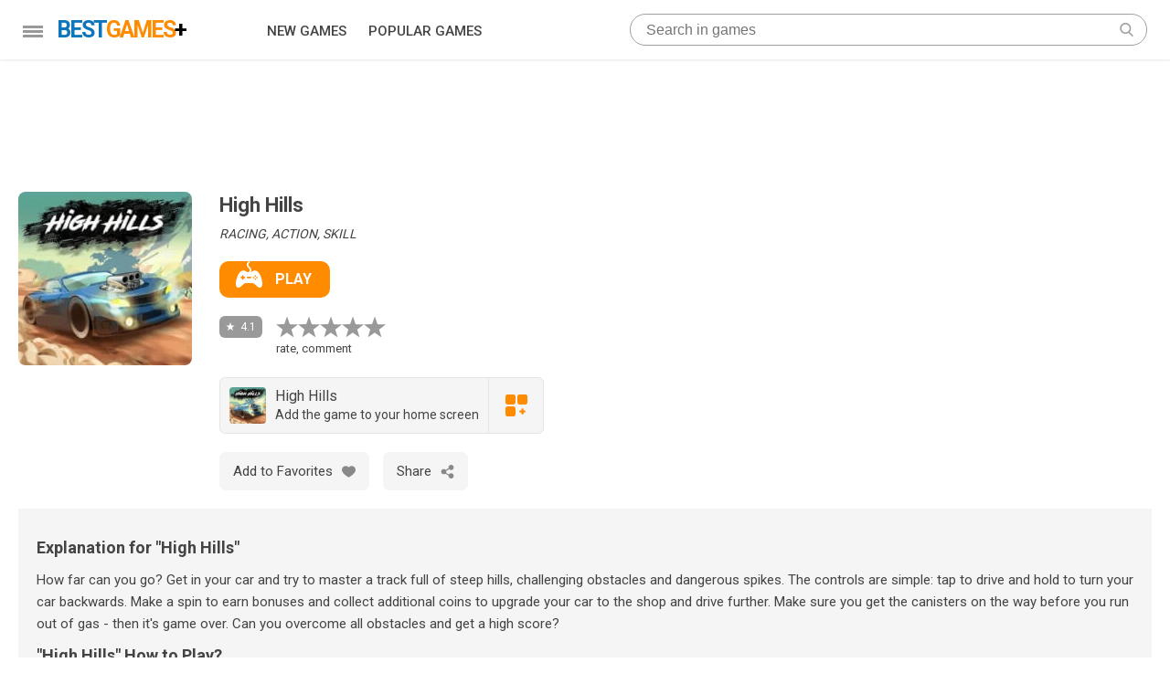

--- FILE ---
content_type: text/html; charset=UTF-8
request_url: https://bestgamesplus.com/play-game/high-hills
body_size: 27239
content:
<!DOCTYPE html>
		<html lang="en">
		<head>
		<meta http-equiv="Content-Type" content="text/html; charset=utf-8" />
		<title>Play High Hills</title><meta name="description" content="Play High Hills. How far can you go? Get in your car and try to master a track full of steep hills, challenging obstacles and ... Play High Hills game" /><link rel="canonical" href="https://bestgamesplus.com/play-game/high-hills" /><link rel="alternate" hreflang="tr" href="https://oyunyurdu.com/oyun-oyna/high-hills" /><link rel="alternate" hreflang="en" href="https://bestgamesplus.com/play-game/high-hills" /><meta http-equiv="content-language" content="en" />
		<meta http-equiv="Cache-Control" content="max-age=31536000" />
		<meta name="HandheldFriendly" content="true" />
		<meta name="viewport" content="width=device-width, initial-scale=1" />
		<link rel="shortcut icon" type="image/x-icon" href="/theme/img/favicon.ico" />
		<link rel="preconnect" href="https://fonts.googleapis.com">
		<link rel="preconnect" href="https://fonts.gstatic.com" crossorigin>
		<link href="https://fonts.googleapis.com/css2?family=Roboto:wght@400;500;700&display=swap" rel="stylesheet">
<script async src="https://www.googletagmanager.com/gtag/js?id=G-Q4DBZ1D6E7" type="7aa1c1238561a85f41dba513-text/javascript"></script>
<script type="7aa1c1238561a85f41dba513-text/javascript">
window.dataLayer = window.dataLayer || [];
function gtag(){dataLayer.push(arguments);}
gtag("js", new Date());
gtag("config","G-Q4DBZ1D6E7");
</script>
<style>
.scnt{ margin: 0 auto;display: block;}
@media all and (min-width:1360px){
.scnt{ width:1340px}
}
@media all and (max-width:1359px) and (min-width:1280px){
.scnt{ width:1260px}
}
@media all and (max-width:1279px) and (min-width:1024px){
.scnt{ width:1004px}
}
@media all and (max-width:1023px) and (min-width:800px){
.scnt{ width:780px}
}
@media all and (max-width:799px) and (min-width:640px){
.scnt{ width:620px}
}
@media all and (max-width:639px){
.scnt{ width:100%}
}
main{ margin-top:65px; background-color:#fff}
@import url('https://fonts.googleapis.com/css2?family=Roboto:wght@400;500;700&display=swap');
body {
	font-size: 15px;
	line-height: 21px;
	color: #444;
	font-family: 'Roboto', sans-serif;
	padding:0;
}
#mm{display:none}
* {
	box-sizing: border-box;
	-webkit-box-sizing: border-box;
	-moz-box-sizing: border-box;
	list-style: none;
	background-position: center center;
	background-repeat: no-repeat;
	margin: 0;
	text-decoration: none;
}

img{font-style:italic;font-size:13px;line-height:20px;color:#a0a0a0}
body,html{height:100%!important}
p{margin:15px 0;font-size:17px; line-height:27px}
ul,li{ padding:0;margin:0}

.radius2p{border-radius:2px;-moz-border-radius:2px;-webkit-border-radius:2px}
.radius10p{border-radius:10px;-moz-border-radius:10px;-webkit-border-radius:10px}
.radius20p{border-radius:20px;-moz-border-radius:20px;-webkit-border-radius:20px}

@media all and (min-width:1265px){.ads.y ins{width:980px;height:120px}}
@media all and (min-width:824px) and (max-width:950px),all and (min-width:1054px) and (max-width:1246px){.ads.y ins{width:728px;height:90px}}
@media all and (max-width:824px),all and (min-width:950px) and (max-width:1054px){.ads.y ins{width:100%;height:100px}}

		</style></head><body>
	<style>a.link{color:#09c;text-decoration:none}a.link:hover{text-decoration:underline}#error_top,#success{margin-top:10px!important}.error,.info,.success{display:block;margin:10px 0;font-size:14px;line-height:18px}.error li,.info li,.success li{display:block;padding-left:8px}.error li{color:#b92a0c;border-left:2px solid #b92a0c}.info li{color:#e6b200;border-left:2px solid #e6b200}.success li{color:#72a433;border-left:2px solid #72a433}.ads{width:100%;height:auto}.ads ins{display:block;margin:0 auto!important}#h{top:0;display:block;width:100%;height:65px;position:fixed;z-index:999;background-color:#fff;padding:15px 0;-webkit-box-shadow:0 1px 3px 0 rgba(0,0,0,.1)!important;box-shadow:0 1px 3px 0 rgba(0,0,0,.1)!important}#h .center{position:relative}#mmi{vertical-align:top;width:52px;height:50px;padding:13px 15px;float:left;cursor:pointer}#mmi div{height:35px;display:block;position:relative}#mmi span{display:block;position:absolute;height:3px;background-color:#999;width:100%;left:0;transform:rotate(0);transition:transform .25s ease-in-out,width .25s ease-in-out,left .25s ease-in-out}#mmi span:nth-child(1){top:0}body.mm #mmi span:nth-child(1){width:0%;left:50%}#mmi span:nth-child(2){top:5px}body.mm #mmi span:nth-child(2){-webkit-transform:rotate(-45deg);-ms-transform:rotate(-45deg);transform:rotate(-45deg)}#mmi span:nth-child(3){top:5px}body.mm #mmi span:nth-child(3){-webkit-transform:rotate(45deg);-ms-transform:rotate(45deg);transform:rotate(45deg)}#mmi span:nth-child(4){top:10px}body.mm #mmi span:nth-child(4){width:0%;left:50%}#lg{display:inline-block;float:left;width:200px;height:35px}#lg svg{display:inline-block;width:27px;height:35px;margin-right:5px}#lg span{user-select:none;vertical-align:top;font-size:25px;font-weight:700;line-height:35px;letter-spacing:-2px;margin-top:2px}#lg #best{color:#0e76bd}#lg #games{color:#ff8b00}#hm{width:367px;margin:0 30px;float:left}#lg #plus{color:#000}#hm a{display:inline-block;font-weight:500;color:#444;font-size:15px;line-height:38px;margin:0 20px 0 0}#hm li{display:inline}#hm li:last-child a{margin-right:0}#sec{margin:0;float:left}#se{border:1px solid #a0a0a0;position:relative}#se input{margin:5px 15px;padding-right:30px;border:0;outline:0;font-size:16px;line-height:21px;width:calc(100% - 40px)}#se #submit{position:absolute;border:0;top:0;right:5px;width:33px;height:33px;background-image:url(/theme/img/search.svg);background-size:15px 15px}#se #close{display:none;position:absolute;border:0;top:0;left:0;width:33px;height:33px;background-image:url(/theme/img/close.svg);background-size:12px 12px}#se #close,#se #submit{background-color:transparent;outline:0;cursor:pointer}@media all and (min-width:1279px){#sec{width:calc(100% - 694px)}}@media all and (max-width:1279px){#hm{width:278px}#lg{float:left;width:180px}#sec{width:calc(100% - 575px)}}@media all and (max-width:799px) and (min-width:640px){#sec{width:calc(100% - 257px);padding-left:30px}}@media all and (max-width:799px){#h{height:65px}#hm{display:none}#hm>ul{margin-top:65px}}@media all and (max-width:639px){#se{border-width:2px}#se,#sec{width:35px;height:35px}#sec{float:right;margin:0 20px 0 10px}#se input{display:none;margin:5px 15px;padding-left:20px!important;width:calc(100% - 30px)}#se #submit{width:31px;height:31px;right:0}#se #close{width:31px;height:31px}#h.as #sec{width:calc(100% - 77px);margin-left:0!important}#h.as #se{width:100%}#h.as #lg{display:none}#h.as #se #close,#h.as #se input{display:block}}section #title{margin-bottom:15px;display:block;font-size:22px;line-height:28px;font-weight:400;letter-spacing:-2px;color:#444}footer{border-top:1px solid #e8ecef}footer .scnt{padding:30px 20px 50px 20px}#copy{font-size:13px;line-height:34px;font-weight:400;color:#777;display:inline-block;width:180px;vertical-align:top}#fm{display:inline-block;width:calc(100% - 220px);float:right}#fm li{display:inline-block;margin-right:20px;float:right}#fm a{font-size:14px;line-height:34px;white-space:nowrap;color:#444;font-weight:400}#fm a:hover{text-decoration:underline}@media all and (max-width:500px){#copy,#fm{width:100%;text-align:center;float:none}#fm li{float:none}#fm li:last-child{margin-right:0}#fm{margin-bottom:30px}}@media all and (min-width:501px){#fm li:first-child{margin-right:0}}#mm ul.cnt li svg{display:inline-block;width:17px;height:17px;margin-right:10px;float:left}#mm{width:200px;position:fixed;z-index:998;top:65px;height:calc(100% - 65px)!important;overflow-y:scroll;overflow-x:hidden;scrollbar-color:#62a7d7 transparent;scrollbar-width:thin;-webkit-box-shadow:0 0 10px rgb(0 0 0 / 20%);box-shadow:0 0 10px rgb(0 0 0 / 20%);transition:all .2s ease;background-color:#fff}#mm:hover,body.mm #mm{display:block}#mm::-webkit-scrollbar{width:8px}#mm::-webkit-scrollbar-thumb{background:#a0a0a0}#mm::-webkit-scrollbar-thumb:hover{background:#5d5d5d}#mm ul.cnt li{display:block}#mm ul.cnt li:hover{background-color:#ffb256}#mm ul.cnt li a{display:block;padding:7px 30px;color:#444;font-weight:400}#mm ul.cnt li a:hover{color:#444}#mm .cnt li.baslik{font-size:14px;line-height:21px;font-weight:500;letter-spacing:-.5px}#mm .cnt li a{font-size:15px;line-height:21px}#mm>ul.cnt{padding:10px 0;margin:0}@media all and (min-width:1360px){#mm{left:calc((100% - 1340px)/ 2)}}@media all and (max-width:1359px) and (min-width:1280px){#mm{left:calc((100% - 1260px)/ 2)}}@media all and (max-width:1279px) and (min-width:1024px){#mm{left:calc((100% - 1004px)/ 2)}}@media all and (max-width:1023px) and (min-width:800px){#mm{left:calc((100% - 780px)/ 2)}}@media all and (max-width:799px) and (min-width:640px){#mm{left:calc((100% - 620px)/ 2)}}@media all and (max-width:639px){#mm{left:0}}
#mm #oth{padding:20px;border-top:1px solid #ededed;margin-bottom:30px}#mm #oth a{color:#aaa;text-decoration:none;font-size:14px}#mm #oth a:hover{text-decoration:underline}#mm #oth li{padding:5px 10px}
	
	
	</style><style>
#ot{ font-size:0; line-height:0; padding-bottom:5px}
#img { display:inline-block}
#img img{ border-radius:8px;}
#inf{ vertical-align:top; display:inline-block; width:calc(100% - 190px); padding-left:30px}

h1{ font-size:22px; line-height:30px; margin-bottom:7px}
#oyna{padding:0 20px 0 18px; transition: background-color .15s linear;
    border-radius: 10px;
    background-color: #ff8b00; display:inline-block; margin-bottom:20px}
#oyna:hover{ background-color:#ffa436}
#oyna span{ font-size:16px; line-height:22px; font-weight:600;color:#fff; display:inline-block; margin:9px 0; vertical-align:top}
#oyna svg{width: 29px;
    height: 29px;
    margin-bottom: 9px;
    margin-right: 14px;}
#kat{font-size:14px; line-height:19px; font-style:italic; margin-bottom:20px }

#oy{ display:inline-block}
#oy svg{ width:24px; height:24px; fill:#999; cursor:pointer}


#oy svg.act{
  fill:#ff8b00
}

@media all and (max-width:640px){
	#oy svg { margin:0 3px;}
}
#pn {
    position: relative;
    height: 24px;
    background-color: rgba(0,0,0,0.4);
    color: #fff;
    font-size: 12px;
    line-height: 14px;
    padding: 5px 7px 0 23px;
    display: inline-block;
    border-radius: 6px;
    vertical-align: top;
	margin-right:15px
}
#pn:before {
    content: '';
    background-position: center;
    background-size: 10px;
    background-repeat: no-repeat;
    position: absolute;
    top: 5px;
    left: 5px;
    display: block;
    width: 14px;
    height: 14px;
    background-image: url('data:image/svg+xml;utf8,<svg width="10" height="10" style="fill:%23fff" xmlns="http://www.w3.org/2000/svg"><path d="M5 0l1.176 3.382 3.58.073-2.854 2.163L7.94 9.045 5 7 2.061 9.045l1.037-3.427L.245 3.455l3.58-.073L5 0z" /></svg>');
}

#oi{
	background-color:#f5f5f5;
	padding:20px;
}
#oi .p p{margin:10px 0;font-size:15px;line-height:24px;}
#cns *{user-select:none}
#cns .bb{ margin:0 15px 15px 0}
.bb {
    display: inline-block;
    cursor: pointer;
	position:relative;
	background-color:#f5f5f5;
	padding:5px 15px;
	border-radius:7px;
	vertical-align:top
}
.bb span {
    display: inline-block;
	font-size:15px; line-height:32px;
	color:#444;
	margin-right:10px;
	vertical-align:top
}
.bb:hover{ background-color:#e5e5e5}

#fv_i.add{ background-color:#ff8b00}
#fv_i.add span{ color:#fff}
#fv_i.add path{ fill:#fff}

#shr {
    visibility: hidden;
    opacity: 0;
    position: absolute;
    bottom: 0;
    right: 0;
    width: 200px;
    height: auto;
    box-shadow: 0 0px 15px rgb(0 0 0 / 10%);
    -webkit-transform-origin: bottom right;
    transform-origin: bottom right;
    -webkit-transform: scale(0,0);
    transform: scale(0,0);
    -webkit-transition: .3s;
    transition: .3s;
}

#shr div {
    padding: 12px 0;
    width: 100%;
    background-color: #fff;
}
#shr a {
	 padding: 5px 17px;
    overflow: hidden;
    display: block;
    width: 100%;
    cursor: pointer;
    font-size: 13px;
    line-height: 24px;
    color: #444;
}
#shr a:hover { background-color:#ff8b00;color:#fff}
#shr a:before {
    content: '';
    display: inline-block;
    width: 24px;
    height: 24px;
    background-size: 17px 17px;
    background-position: center;
    background-repeat: no-repeat;
    margin-right: 12px;
    cursor: pointer;
    float: left;
}
#shr a#t:before {
    background-image: url([data-uri]);
}
#shr a#f:before {
    background-image: url([data-uri]);
}
#shr a#wa:before {
    background-size: 20px 20px;
    background-image: url([data-uri]);
}

#shr_i:hover #shr {
    transform: scale(1,1);
    visibility: visible;
    opacity: 1;
}

#uy{ font-size:0; margin:20px 0; border: solid 1px #e5e5e5; background-color:#f5f5f5; display:inline-block; border-radius:6px; border-radius:6px; cursor:pointer;user-select:none}
#uy:hover{ background-color:#e5e5e5}
#uy img{margin:10px 0 10px 10px; border-radius:4px} 
#uy #uy1{padding:10px; width:calc(100% - 110px); display:inline-block;font-size:16px; line-height:20px; vertical-align:top; text-align:left}
#uy span{font-size:14px; line-height:18px;}
#uy #uy2{ border-left: solid 1px #e5e5e5;width:60px; height:60px; display:inline-block;font-size:16px; line-height:20px; vertical-align:top; padding:18px}



#yrl { display:block; margin:20px 0 0;}
#yrl li { border-bottom:1px solid #ededed; padding:10px 20px; width:100%; display:inline-block}
#yrl li:last-child { border:none;}
#yrl li #f {border-radius:50%; display:inline-block; width:25px; height:25px; font-size:18px; line-height:25px; color:#fff;text-align: center;}
#yrl li #s {  display:inline-block;width:calc(100% - 25px); padding-left:15px;font-size:15px; line-height:25px; color:#444;}
#yrl li #y {  display:inline-block;width:100%; padding-top:5px;font-size:15px; line-height:25px; color:#444;}
#yrl li time{font-size: 13px;
    font-style: italic;}
#yrl li.b { background-color:#faeec4; border-bottom:1px solid #fff}


#yrl *{font-size: 16px;line-height: 24px;}

#yr{ padding-top:20px}
	#yrmc{max-width:400px; max-width:350px;display:block; margin:0 auto; }
	#yrm{padding:20px;background-color:#fff;box-shadow: 0 0 6px 4px #fff; }
	#yrm input,#yrm textarea{font-family:'Open Sans', sans-serif}
	@media all and (max-width:500px){
		#yrmc{max-width:100%;padding:20px 0;}
		
	}
	
	#yrm button{background-color:#ff8b00;color:#fff;font-size: 14px;line-height: 18px;padding: 8px 15px;display: inline-block;border-radius: 6px;outline:none;border:none;cursor:pointer}
	#yrm button:hover{ background-color:#ffa436}
	
	
	
.t {
    font-size: 24px;
    line-height: 30px;
    font-weight: 600;
    color: #444;
    display: inline-block;
    margin: 20px 0;
	
}
.t svg{
	display: inline-block;
    width: 24px;
    height: 24px;
    margin:3px 15px 3px 0;
    float: left;
}
.oc{margin-bottom:30px; vertical-align:top}
.ol { margin: 0 auto; display:block}
.ol .oc{background-color:#fff;display:inline-block;}
.ol .oc:not(.reklam){}
.ol .oc:not(.reklam) .imglod{-webkit-transition:.2s ease;-o-transition:.2s ease;transition:.2s ease;overflow:hidden;border-radius:8px}
.ol .oc:not(.reklam):hover .imglod{-webkit-transition:all .2 ease;-o-transition:all .2 ease;transition:all .2 ease;-webkit-transform:scale(1.05)!important;transform:scale(1.05)!important}
.ol .oc:hover img{-webkit-transform:scale(1.05);transform:scale(1.05)}
.oc .imglod{position:relative;overflow:hidden}
.ol .oc img{display:block;width:100%;height:auto;aspect-ratio:1/1;}

.ol .oc:last-child{margin-right:0!important}
.ol .oc:hover .name{color:#0e76bd}
.oc{margin-bottom:30px}


.oc .pn {
    position: relative;
    background-color: rgba(0,0,0,0.4);
    height: 22px;
    color: #fff;
    font-size: 11px;
    line-height: 15px;
    padding: 4px 5px 4px 19px;
    display: inline-block;
    border-radius: 4px;
    vertical-align: top;
    margin-top: 3px;
}
.oc .pn:before {
    content: '';
    display: block;
    width: 13px;
    height: 13px;
    background-image: url('data:image/svg+xml;utf8,<svg width="10" height="10" style="fill:%23fff" xmlns="http://www.w3.org/2000/svg"><path d="M5 0l1.176 3.382 3.58.073-2.854 2.163L7.94 9.045 5 7 2.061 9.045l1.037-3.427L.245 3.455l3.58-.073L5 0z" /></svg>');
    background-position: center;
    background-size: 10px;
    background-repeat: no-repeat;
    position: absolute;
    top:4px;
    left: 3px;
}
.oc .name{ margin-top:10px}
.oc .nmd {
    width: calc(100% - 40px);
    display: inline-block;
}
.ol .oc .nm{margin:5px 0 5px 12px;
    word-wrap: break-word;
    font-size: 14px;
    line-height: 22px;
    color: #444;
    font-family: Roboto,sans-serif;
    font-weight: 400;
    -webkit-transition: .25s ease-in-out;
    transition: .25s ease-in-out;
    -moz-transition: .25s ease-in-out;
    -o-transition: .25s ease-in-out;
    display: -webkit-box;
    max-height: 40px;
    -webkit-line-clamp: 2;
    -webkit-box-orient: vertical;
    overflow: hidden;
    text-overflow: ellipsis;}


@media all and (min-width:1360px){
	.ol{ width:1240px}
	.oc:nth-child(6n){margin-right:0!important}
	.oc{width:190px!important;margin-right:20px;margin-bottom:20px!important;}
	.oc img{height:190px!important}
}
@media all and (max-width:1359px) and (min-width:1280px){
	.ol{ width:1240px}
	.oc:nth-child(6n){margin-right:0!important}
	.oc{width:190px!important;margin-right:20px;margin-bottom:20px!important;}
	.oc img{height:190px!important}
}
@media all and (max-width:1279px) and (min-width:1024px){
	.ol{ width:980px}
	.oc:nth-child(5n){margin-right:0!important}
	.oc{width:180px!important;margin-right:20px;margin-bottom:20px!important;}
	.oc img{height:180px!important}
}
@media all and (max-width:1023px) and (min-width:800px){
	.ol{ width:760px}
	.oc:nth-child(4n){margin-right:0!important}
	.oc{width:170px!important;margin-right:20px;margin-bottom:20px!important;}
	.oc img{height:170px!important}
}
@media all and (max-width:799px) and (min-width:640px){
	.ol{ width:600px}
	.oc:nth-child(3n){margin-right:0!important}
	.oc{width:190px!important;margin-right:15px;margin-bottom:20px!important;}
	.oc img{height:190px!important}
}
@media all and (max-width:639px){
	.ol{ width:100%; padding:0 20px}
	.oc:nth-child(2n){margin-right:0!important}
	.oc{width:calc(50% - 7px)!important;margin-right:14px;margin-bottom:20px!important;}
	.oc .pn{
    font-size: 10px;
    line-height: 12px;
    padding: 5px 5px 5px 15px;}
	.oc .pn:before {
    width: 11px;
    height: 11px;
    background-size: 9px;
    top: 5px;
    left: 3px;
	}

	.oc .nm {
    margin: 5px 5px 5px 10px;
	}

    #ot{ text-align:center}
    #img{margin:0 auto;display:block;margin-bottom:20px}
    #img img{ width:150px;height:150px}
    #inf{padding:0; width:100%}
    #po{margin:5px 0}
}
.ol ul{
	padding-left:20px
}
.ol ul br{
	 display: none;
}
.ol ul li{
	display:list-item;
	list-style: disc;
}
.ol h2{
	font-size:18px;
	line-height:26px
}
.ol h3{
	font-size:16px;
	line-height:24px
}
</style>
<main>
<div class="ads y"><ins class="adsload" data-ad-slot="3838466872"></ins></div><div class="scnt" style="padding:25px 0">
    <div id="ot" class="ol">
        <div id="img"><a target="_blank" rel="nofollow" href="/game/high-hills"><img loading="lazy" width="190px" height="auto" src="../../media/oyun/2/190/558.webp" /></a></div>
        
        <div id="inf">
            <h1>High Hills</h1>
            <div id="kat">RACING, ACTION, SKILL</div>
            <a id="oyna" target="_blank" rel="nofollow" href="/game/high-hills"><svg viewBox="0 0 512.006 512.006" fill="#fff"><g><path d="m46.014 512.006c24.507 0 53.54-18.193 88.799-55.635 20.537-21.841 49.853-34.365 78.651-34.365h85.078c28.799 0 58.114 12.524 78.651 34.365 35.259 37.441 64.292 55.635 88.799 55.635 16.143 0 29.282-9.258 36.973-26.06 5.771-12.583 9.038-29.648 9.038-50.684 0-86.968-56.268-254.257-142.401-254.257-26.016 0-38.159 8.291-48.882 15.601-8.395 5.728-16.575 11.087-32.195 13.927 6.777-10.649 12.479-23.445 12.479-37.028 0-32.124-31.523-60.645-35.098-63.765-6.46-5.698-24.902-26.503-24.902-42.235s18.442-35.537 24.902-41.235c6.196-5.464 6.812-14.941 1.348-21.152-5.449-6.255-14.912-6.841-21.123-1.406-3.604 3.149-35.127 31.67-35.127 63.794s31.523 61.645 35.098 64.765c6.46 5.698 24.902 25.503 24.902 41.235 0 13.271-13.068 29.346-21.052 37.5h-23.216c-18.633-2.93-26.807-8.496-35.449-14.399-10.723-7.31-22.866-15.601-48.882-15.601-86.133 0-142.402 167.289-142.402 254.257 0 69.258 32.285 76.743 46.011 76.743zm329.989-151c-8.284 0-15-6.716-15-15s6.716-15 15-15 15 6.716 15 15-6.716 15-15 15zm30-60c8.284 0 15 6.716 15 15s-6.716 15-15 15-15-6.716-15-15 6.717-15 15-15zm-30-30c8.284 0 15 6.716 15 15s-6.716 15-15 15-15-6.716-15-15 6.717-15 15-15zm-30 30c8.284 0 15 6.716 15 15s-6.716 15-15 15-15-6.716-15-15 6.717-15 15-15zm-120 0h60c8.291 0 15 6.709 15 15s-6.709 15-15 15h-60c-8.291 0-15-6.709-15-15s6.709-15 15-15zm-120 0h15v-15c0-8.291 6.709-15 15-15s15 6.709 15 15v15h15c8.291 0 15 6.709 15 15s-6.709 15-15 15h-15v15c0 8.291-6.709 15-15 15s-15-6.709-15-15v-15h-15c-8.291 0-15-6.709-15-15s6.709-15 15-15z"/></g></svg><span>PLAY</span></a>
            
            <div id="po">
            	<div id="pn">4.1</div>
                <div id="oy">
                	<svg class="oy" xmlns="http://www.w3.org/2000/svg" viewBox="0 0 285 271.2"><path d="M199.8 169.5l85.2-65.4-106.2-3L142.8 0l-35.4 99.9-107.4 3 84.3 64.8-30.6 102.9 87.6-60 88.5 60.6z" /></svg>
                    <svg class="oy" xmlns="http://www.w3.org/2000/svg" viewBox="0 0 285 271.2"><path d="M199.8 169.5l85.2-65.4-106.2-3L142.8 0l-35.4 99.9-107.4 3 84.3 64.8-30.6 102.9 87.6-60 88.5 60.6z" /></svg>
                    <svg class="oy" xmlns="http://www.w3.org/2000/svg" viewBox="0 0 285 271.2"><path d="M199.8 169.5l85.2-65.4-106.2-3L142.8 0l-35.4 99.9-107.4 3 84.3 64.8-30.6 102.9 87.6-60 88.5 60.6z" /></svg>
                    <svg class="oy" xmlns="http://www.w3.org/2000/svg" viewBox="0 0 285 271.2"><path d="M199.8 169.5l85.2-65.4-106.2-3L142.8 0l-35.4 99.9-107.4 3 84.3 64.8-30.6 102.9 87.6-60 88.5 60.6z" /></svg>
                    <svg class="oy" xmlns="http://www.w3.org/2000/svg" viewBox="0 0 285 271.2"><path d="M199.8 169.5l85.2-65.4-106.2-3L142.8 0l-35.4 99.9-107.4 3 84.3 64.8-30.6 102.9 87.6-60 88.5 60.6z" /></svg>
                    <span style="font-size:13px;line-height:23px;display:block">rate, comment</span>
                </div>
            </div>
                        <div id="uy">
            	<img loading="lazy" width="40px" height="40px" src="../../media/oyun/2/190/558.webp" />
                <div id="uy1">
				High Hills<br /><span>Add the game to your home screen</span>
                </div>
                <div id="uy2"><svg fill="#ff8b00" width="24px" height="24px" viewBox="0 0 469.333 469.333"><path d="M170.667,0h-128C19.135,0,0,19.135,0,42.667v128c0,23.531,19.135,42.667,42.667,42.667h128 c23.531,0,42.667-19.135,42.667-42.667v-128C213.333,19.135,194.198,0,170.667,0z"/><path d="M426.667,0h-128C275.135,0,256,19.135,256,42.667v128c0,23.531,19.135,42.667,42.667,42.667h128 c23.531,0,42.667-19.135,42.667-42.667v-128C469.333,19.135,450.198,0,426.667,0z"/><path d="M170.667,256h-128C19.135,256,0,275.135,0,298.667v128c0,23.531,19.135,42.667,42.667,42.667h128 c23.531,0,42.667-19.135,42.667-42.667v-128C213.333,275.135,194.198,256,170.667,256z"/><path d="M416,341.333h-32v-32c0-5.896-4.771-10.667-10.667-10.667H352c-5.896,0-10.667,4.771-10.667,10.667v32h-32 c-5.896,0-10.667,4.771-10.667,10.667v21.333c0,5.896,4.771,10.667,10.667,10.667h32v32c0,5.896,4.771,10.667,10.667,10.667 h21.333c5.896,0,10.667-4.771,10.667-10.667v-32h32c5.896,0,10.667-4.771,10.667-10.667V352 C426.667,346.104,421.896,341.333,416,341.333z"/></svg></div>
            </div>    
                        
            
            <div id="cns">
        		                
                                
                <div class="bb " id="fv_i" data-id="558">
                	<span>Add to Favorites</span>
                	<svg widht="15px" height="15px" style="margin-top:9px" viewBox="0 0 412.735 412.735"><g><path d="M295.706,35.522C295.706,35.522,295.706,35.522,295.706,35.522c-34.43-0.184-67.161,14.937-89.339,41.273 c-22.039-26.516-54.861-41.68-89.339-41.273C52.395,35.522,0,87.917,0,152.55C0,263.31,193.306,371.456,201.143,375.636 c3.162,2.113,7.286,2.113,10.449,0c7.837-4.18,201.143-110.759,201.143-223.086C412.735,87.917,360.339,35.522,295.706,35.522z"  fill="#888" /></g></svg>
                </div>
                
                               
                <div class="bb" id="shr_i">
                	<span>Share</span>
                    <svg width="15px" height="15px" style="margin-top:9px" fill="#888" viewBox="0 0 663 663"><path d="M510,408c-45.135,0-84.558,23.588-107.202,58.956l-136.527-78.03c8.797-17.34,14.229-36.644,14.229-57.426 c0-12.827-2.474-24.964-5.993-36.644l142.061-81.167C439.85,238.935,472.948,255,510,255c70.405,0,127.5-57.095,127.5-127.5 S580.405,0,510,0S382.5,57.095,382.5,127.5c0,12.827,2.474,24.964,5.992,36.644l-142.06,81.192 C223.15,220.065,190.051,204,153,204c-70.405,0-127.5,57.069-127.5,127.5C25.5,401.905,82.595,459,153,459 c29.07,0,55.539-10.098,76.984-26.494l153.893,89.198c-0.484,4.616-1.377,9.078-1.377,13.796c0,70.405,57.095,127.5,127.5,127.5 s127.5-57.095,127.5-127.5S580.405,408,510,408z"/></svg>
                	<div id="shr"><div><a target="_blank" href="https://twitter.com/intent/tweet?text=High Hills&amp;url=https://bestgamesplus.com/play-game/high-hills&amp;via=Best Games Plus" id="t">Share on Twitter</a><a target="_blank" href="https://www.facebook.com/share.php?u=https://bestgamesplus.com/play-game/high-hills" id="f">Share on Facebook</a><a target="_blank" href="https://web.whatsapp.com/send?text=High Hills : https://bestgamesplus.com/play-game/high-hills" id="wa">Share on Whatsapp</a></div></div>
                </div>
                
                                
            </div>
            
        </div>
    </div>
    
	<div id="oi" class="ol" itemscope itemtype="https://schema.org/FAQPage">
    			<div class="p" itemscope itemprop="mainEntity" itemtype="https://schema.org/Question">
			<p><h2 itemprop="name">Explanation for "High Hills"</h2></p>
			<div itemscope itemprop="acceptedAnswer" itemtype="https://schema.org/Answer"><div itemprop="text"><p>How far can you go? Get in your car and try to master a track full of steep hills, challenging obstacles and dangerous spikes. The controls are simple: tap to drive and hold to turn your car backwards. Make a spin to earn bonuses and collect additional coins to upgrade your car to the shop and drive further. Make sure you get the canisters on the way before you run out of gas - then it's game over. Can you overcome all obstacles and get a high score?</p></div></div>
		</div>
				<div class="p" itemscope itemprop="mainEntity" itemtype="https://schema.org/Question">
			<p><h2 itemprop="name">"High Hills" How to Play?</h2></p>
			<div itemscope itemprop="acceptedAnswer" itemtype="https://schema.org/Answer"><div itemprop="text"><p>Cross the challenging road filled with obstacles and dangerous spikes. Get the bins on the road before you run out of gas.</p></div></div>
		</div>
		    </div>
    
    </div>

<div></div>
<div class="ads y"><ins class="adsload" data-ad-slot="3838466872"></ins></div><div class="scnt">
    
    <div class="ol">
    	<div class="t"><svg fill="#444" viewBox="0 0 511.5 511.5"><g><path d="m437.144 320.656c-.004-.05-.007-.101-.011-.15-1.541-21.368-5.481-39.513-12.39-57.037-.093-.265-.193-.528-.302-.79-.395-.951-39.225-95.684-21.044-147.746 1.641-4.697.845-9.901-2.123-13.894s-7.716-6.249-12.691-6.037c-1.333.058-28.492 1.565-57.3 26.911-25.213-52.021-29.194-107.287-29.235-107.89-.341-5.227-3.383-9.896-8.026-12.32-4.644-2.425-10.213-2.249-14.697.457-39.788 24.034-70.525 53.365-91.356 87.18-16.82 27.302-27.192 57.459-30.829 89.634-3.004 26.576-.896 50.03 2.135 67.303l-53.65-21.948c-3.943-1.613-8.386-1.476-12.222.385-3.834 1.858-6.697 5.26-7.874 9.354-3.504 12.189-6.128 23.455-8.023 34.441-6.596 38.261-3.897 77.447 7.802 113.325 11.762 36.068 32.059 67.129 58.697 89.824 23.888 20.353 51.603 33.115 81.744 38.092-11.314-3.379-21.83-9.073-31.214-17.068-27.495-23.425-40.36-62.425-33.576-101.781 1.058-6.129 3.567-15.537 3.851-16.59 1.425-5.306 5.463-9.594 10.805-10.879 5.306-1.272 10.709.248 14.39 4.261 1.471 1.363 16.613 14.513 45 6.726 33.346-9.144 35.743-79.643 33.954-103.618-.507-6.792 3.625-13.072 10.063-15.295 6.438-2.227 13.564.172 17.356 5.829 39.061 58.301 56.316 104.506 55.95 149.817-.144 17.611-6.086 37.476-16.305 54.5-12.217 20.354-29.129 34.694-48.908 41.475-5.53 1.896-11.01 3.337-16.421 4.374 18.163-1.445 36.885-5.398 55.918-11.922 38.865-13.321 69.645-39.707 89.011-76.303 16.095-30.42 23.739-66.864 21.521-102.62z"/><path d="m322.327 410.908c.163-20.174-3.114-47.809-25.412-90.465-.268 1.941-.563 3.899-.89 5.868-4.951 29.861-18.181 67.466-53.09 77.038-21.704 5.952-39.849 3.553-53.224-1.523-2.809 26.585 6.408 52.796 24.276 68.02 16.773 14.292 38.696 17.37 63.396 8.901 30.369-10.409 44.771-46.633 44.944-67.839z"/></g></svg>New Games</div>
    </div>
    <div class="ol">
        <div class="oc"><a href="/play-game/pinball-vs-zombie"><div class="imglod radius2p"><img loading="lazy" title="Pinball VS Zombie" class="radius2p" src="https://img.gamedistribution.com/5cdec698c5ce4e66af14ea5b3968ef08-512x512.jpg" width="100%" hegiht="100%" style="display: block;"></div><div class="name"><div class="pn">4.3</div><div class="nmd"><div class="nm">Pinball VS Zombie</div></div></div></a></div><div class="oc"><a href="/play-game/plant-merge-zombie-war"><div class="imglod radius2p"><img loading="lazy" title="Plant Merge: Zombie War" class="radius2p" src="/media/oyun/53/190/26029.webp" width="100%" hegiht="100%" style="display: block;"></div><div class="name"><div class="pn">4.3</div><div class="nmd"><div class="nm">Plant Merge: Zombie War</div></div></div></a></div><div class="oc"><a href="/play-game/crazy-bike-stunts-pvp"><div class="imglod radius2p"><img loading="lazy" title="Crazy Bike Stunts PvP" class="radius2p" src="/media/oyun/53/190/26028.webp" width="100%" hegiht="100%" style="display: block;"></div><div class="name"><div class="pn">4.1</div><div class="nmd"><div class="nm">Crazy Bike Stunts PvP</div></div></div></a></div><div class="oc"><a href="/play-game/crazy-traffic-racer"><div class="imglod radius2p"><img loading="lazy" title="Crazy Traffic Racer" class="radius2p" src="/media/oyun/52/190/25984.webp" width="100%" hegiht="100%" style="display: block;"></div><div class="name"><div class="pn">4.4</div><div class="nmd"><div class="nm">Crazy Traffic Racer</div></div></div></a></div><div class="oc"><a href="/play-game/2-player-battle"><div class="imglod radius2p"><img loading="lazy" title="2 Player Battle" class="radius2p" src="https://img.gamedistribution.com/4625c660923c42b8a5c8e4d2fbdc98ee-512x512.jpg" width="100%" hegiht="100%" style="display: block;"></div><div class="name"><div class="pn">4.3</div><div class="nmd"><div class="nm">2 Player Battle</div></div></div></a></div><div class="oc"><a href="/play-game/pool-master"><div class="imglod radius2p"><img loading="lazy" title="Pool Master" class="radius2p" src="/media/oyun/52/190/25954.webp" width="100%" hegiht="100%" style="display: block;"></div><div class="name"><div class="pn">4.3</div><div class="nmd"><div class="nm">Pool Master</div></div></div></a></div><div class="oc"><a href="/play-game/marble-blast"><div class="imglod radius2p"><img loading="lazy" title="Marble Blast" class="radius2p" src="/media/oyun/52/190/25942.webp" width="100%" hegiht="100%" style="display: block;"></div><div class="name"><div class="pn">4.1</div><div class="nmd"><div class="nm">Marble Blast</div></div></div></a></div><div class="oc"><a href="/play-game/ugc-math-race"><div class="imglod radius2p"><img loading="lazy" title="UGC Math Race" class="radius2p" src="/media/oyun/52/190/25874.webp" width="100%" hegiht="100%" style="display: block;"></div><div class="name"><div class="pn">4.6</div><div class="nmd"><div class="nm">UGC Math Race</div></div></div></a></div><div class="oc"><a href="/play-game/brawl-stars-brave-adventure"><div class="imglod radius2p"><img loading="lazy" title="Brawl Stars Brave Adventure" class="radius2p" src="/media/oyun/52/190/25870.webp" width="100%" hegiht="100%" style="display: block;"></div><div class="name"><div class="pn">4.7</div><div class="nmd"><div class="nm">Brawl Stars Brave Adventure</div></div></div></a></div><div class="oc"><a href="/play-game/tag-run"><div class="imglod radius2p"><img loading="lazy" title="Tag Run" class="radius2p" src="/media/oyun/52/190/25866.webp" width="100%" hegiht="100%" style="display: block;"></div><div class="name"><div class="pn">4.2</div><div class="nmd"><div class="nm">Tag Run</div></div></div></a></div><div class="oc"><a href="/play-game/survival-island-evo"><div class="imglod radius2p"><img loading="lazy" title="Survival Island: EVO" class="radius2p" src="/media/oyun/52/190/25805.webp" width="100%" hegiht="100%" style="display: block;"></div><div class="name"><div class="pn">4.5</div><div class="nmd"><div class="nm">Survival Island: EVO</div></div></div></a></div><div class="oc"><a href="/play-game/snow-road-puzzle"><div class="imglod radius2p"><img loading="lazy" title="Snow Road Puzzle" class="radius2p" src="/media/oyun/52/190/25789.webp" width="100%" hegiht="100%" style="display: block;"></div><div class="name"><div class="pn">4.2</div><div class="nmd"><div class="nm">Snow Road Puzzle</div></div></div></a></div>    </div>
    
</div>
<div class="ads y"><ins class="adsload" data-ad-slot="3838466872"></ins></div></main>
<style>
body.lpbl>*:not(#lp){filter: blur(7px);}
#lp{position:fixed;vertical-align:middle;top:0;left:0;bottom:0;right:0;width:100%;height:100%; overflow-y:scroll}#lptb{display:table; width:100%; height:100%}#lp #lpbg{background-color:#fff;opacity:.7;position:fixed;top:0;left:0;bottom:0;right:0;width:100%;height:100%}#lpcl{ display:table-cell;vertical-align: middle;  width:100%} #lpcv{width:100%;max-width:700px;margin:0 auto;display: block; position:relative;margin-top: 60px;}#lp #lpmes{display:block; text-align:center; font-size:20px; color:#0e76bd; line-height:30px; position:relative;font-family: 'Open Sans', sans-serif; font-weight:600; margin-bottom:20px; overflow:hidden}
#video_frame{ margin-top:-95px}
#video_frame>div{padding: calc(56.25% + 200px) 0px 0px !important;}
.sk-fading-circle{margin:0 auto;width:50px;height:50px;position:relative}.sk-fading-circle .sk-circle{width:100%;height:100%;position:absolute;left:0;top:0}.sk-fading-circle .sk-circle:before{content:'';display:block;margin:0 auto;width:15%;height:15%;background-color:#0e76bd;border-radius:100%;-webkit-animation:sk-circleFadeDelay 1.2s infinite ease-in-out both;animation:sk-circleFadeDelay 1.2s infinite ease-in-out both}.sk-fading-circle .sk-circle2{-webkit-transform:rotate(30deg);-ms-transform:rotate(30deg);transform:rotate(30deg)}.sk-fading-circle .sk-circle3{-webkit-transform:rotate(60deg);-ms-transform:rotate(60deg);transform:rotate(60deg)}.sk-fading-circle .sk-circle4{-webkit-transform:rotate(90deg);-ms-transform:rotate(90deg);transform:rotate(90deg)}.sk-fading-circle .sk-circle5{-webkit-transform:rotate(120deg);-ms-transform:rotate(120deg);transform:rotate(120deg)}.sk-fading-circle .sk-circle6{-webkit-transform:rotate(150deg);-ms-transform:rotate(150deg);transform:rotate(150deg)}.sk-fading-circle .sk-circle7{-webkit-transform:rotate(180deg);-ms-transform:rotate(180deg);transform:rotate(180deg)}.sk-fading-circle .sk-circle8{-webkit-transform:rotate(210deg);-ms-transform:rotate(210deg);transform:rotate(210deg)}.sk-fading-circle .sk-circle9{-webkit-transform:rotate(240deg);-ms-transform:rotate(240deg);transform:rotate(240deg)}.sk-fading-circle .sk-circle10{-webkit-transform:rotate(270deg);-ms-transform:rotate(270deg);transform:rotate(270deg)}.sk-fading-circle .sk-circle11{-webkit-transform:rotate(300deg);-ms-transform:rotate(300deg);transform:rotate(300deg)}.sk-fading-circle .sk-circle12{-webkit-transform:rotate(330deg);-ms-transform:rotate(330deg);transform:rotate(330deg)}.sk-fading-circle .sk-circle2:before{-webkit-animation-delay:-1.1s;animation-delay:-1.1s}.sk-fading-circle .sk-circle3:before{-webkit-animation-delay:-1s;animation-delay:-1s}.sk-fading-circle .sk-circle4:before{-webkit-animation-delay:-.9s;animation-delay:-.9s}.sk-fading-circle .sk-circle5:before{-webkit-animation-delay:-.8s;animation-delay:-.8s}.sk-fading-circle .sk-circle6:before{-webkit-animation-delay:-.7s;animation-delay:-.7s}.sk-fading-circle .sk-circle7:before{-webkit-animation-delay:-.6s;animation-delay:-.6s}.sk-fading-circle .sk-circle8:before{-webkit-animation-delay:-.5s;animation-delay:-.5s}.sk-fading-circle .sk-circle9:before{-webkit-animation-delay:-.4s;animation-delay:-.4s}.sk-fading-circle .sk-circle10:before{-webkit-animation-delay:-.3s;animation-delay:-.3s}.sk-fading-circle .sk-circle11:before{-webkit-animation-delay:-.2s;animation-delay:-.2s}.sk-fading-circle .sk-circle12:before{-webkit-animation-delay:-.1s;animation-delay:-.1s}@-webkit-keyframes sk-circleFadeDelay{0%,100%,39%{opacity:0}40%{opacity:1}}@keyframes sk-circleFadeDelay{0%,100%{opacity:0}40%{opacity:1}}


#lpcls {
    position: absolute;
    top: -50px;
    right: calc(50% - 14px);
    background-color: #444;
    width: 28px;
    height: 28px;
    background-image: url([data-uri]);
    border-radius: 50%;
    background-size: 12px 12px;
    background-position: center center;
    background-repeat: no-repeat;
    cursor: pointer;
}
#lpcls:hover{background-size:9px 9px}
</style>
<script src="/theme/js/head.min.js" type="7aa1c1238561a85f41dba513-text/javascript"></script>
<script type="7aa1c1238561a85f41dba513-text/javascript">
LP={

	body_overflow: function(val){$('body').css('overflow',val);},
	start:function(options){
		
		op = $.extend({mesaj:null,loader:true}, options);
		var mesaj_html='';
		if(op.mesaj!=null){
			mesaj_html='<div id="lpmes">'+op.mesaj+'</div>';
		}
		
		var loader_html='';
		if(op.loader){
			loader_html='<div class="sk-fading-circle"><div class="sk-circle1 sk-circle"></div><div class="sk-circle2 sk-circle"></div><div class="sk-circle3 sk-circle"></div><div class="sk-circle4 sk-circle"></div><div class="sk-circle5 sk-circle"></div><div class="sk-circle6 sk-circle"></div><div class="sk-circle7 sk-circle"></div><div class="sk-circle8 sk-circle"></div><div class="sk-circle9 sk-circle"></div><div class="sk-circle10 sk-circle"></div><div class="sk-circle11 sk-circle"></div><div class="sk-circle12 sk-circle"></div></div>';
		}

		var a='<div id="lp" style="z-index:1000"><div id="lpbg"></div>';
			a+='<div id="lptb"><div id="lpcl" style="height:'+parseInt($(window).height())+'px"><div id="lpcv"><div id="lpcls"></div>'+mesaj_html+loader_html+'</div></div></div>';
		a+='</div>';
		$('body').addClass('lpbl');this.body_overflow('hidden');$('body').append(a);
	},

	stop:function(){
		$('#lp').remove();
		this.body_overflow('visible');
		$('body').removeClass('lpbl');
	}

};
$(window).resize(function(){
	var e=$('#lpsc');
    if(e.length){e.height(parseInt($(window).height())+'px');}
});
function setCookie(cname, cvalue, exdays) {
    var d = new Date();
    d.setTime(d.getTime() + (exdays * 24 * 60 * 60 * 1000));
    var expires = "expires=" + d.toGMTString();
    document.cookie = cname + "=" + cvalue + ";" + expires + ";path=/";
}
function getCookie(cname) {
    var name = cname + "=";
    var decodedCookie = decodeURIComponent(document.cookie);
    var ca = decodedCookie.split(';');
    for(var i = 0; i < ca.length; i++) {
        var c = ca[i];
        while(c.charAt(0) == ' ') {
        	c = c.substring(1);
        }
        if(c.indexOf(name) == 0) {
        	return c.substring(name.length, c.length);
        }
    }
    return "";
}


$('#fv_i').click(function(){
	var fv=getCookie('fv');
	var id=$(this).data('id');
	if(fv==''){
		fv=new Array();
	}else{
		fv=JSON.parse(fv);
	}
	
	var varmi=fv.indexOf(id);
	if(varmi==-1){
		fv.push(id);
		setCookie('fv',JSON.stringify(fv),365);
		$(this).addClass('add').find('span').text('Added to Favorites');
	}else{
		var fvv=fv.splice(varmi,1);
		setCookie('fv',JSON.stringify(fv),365);
		$(this).removeClass('add').find('span').text('Add to Favorites');
	}
	
});

$(document).on('click','#lpcls',function(){
	LP.stop();
});


const installButton=document.getElementById('uy');
let beforeInstallPromptEvent;
window.addEventListener("beforeinstallprompt",function(e) {
	e.preventDefault();
	beforeInstallPromptEvent=e;
	installButton.style.display='inline-block';
	installButton.addEventListener("click",function() {
		e.prompt();
	});
	installButton.hidden = false;
});
installButton.addEventListener("click", function() {
	beforeInstallPromptEvent.prompt();
});

$('#yr_i').click(function(){
	var o=$('#yr').offset();
	$('html').animate({scrollTop:(o.top-parseInt($('header').height()))},500);
});

var oysvg=document.querySelectorAll("#oy svg");
oysvg.forEach(function(e,index){ 
	e.addEventListener("mouseover",function(a){
		for(var i=index;i>=0;i--){
			oysvg[i].classList.add('act');
		}
		for(var i=index+1;i<5;i++){
			oysvg[i].classList.remove('act');
		}
	});
	e.addEventListener("mouseout",function(a){
		oysvg.forEach(function(e){e.classList.remove('act'); });
	});
	e.addEventListener("click",function(a){
		
		var s='';
		for(i=0;i<=index;i++){
			s+='<svg fill="#ff8b00" width="15px" height="15px" xmlns="http://www.w3.org/2000/svg" viewBox="0 0 285 271.2"><path d="M199.8 169.5l85.2-65.4-106.2-3L142.8 0l-35.4 99.9-107.4 3 84.3 64.8-30.6 102.9 87.6-60 88.5 60.6z"></path></svg>';
		}
		
		LP.start({mesaj:'<div id="yrmc"><div id="yrm"><form id="puan"><div style="text-align:center">'+s+'</div><div style="background-color:#ff8b00;color:#fff;font-size: 14px;line-height: 18px;padding: 5px 12px;display: inline-block;border-radius: 6px;">Your Score: '+(index+1)+'</div><div style="font-size:14px; line-height:20px; color:#444;margin:20px 0 10px">You can add comments if you wish.</div><input style="width:100%;outline:none;border:none;border-bottom:1px solid #444;padding:8px 13px;margin:8px 0;font-size: 14px;line-height: 18px" placeholder="Your name" type="text" name="ad" /><textarea style="width:100%;outline:none;border:none;border-bottom:1px solid #444;padding:8px 13px;resize: none;margin:8px 0;font-size: 14px;line-height: 18px;overflow:hidden" name="yorum" placeholder="Your comment" rows="1"></textarea><div><button id="puyo" type="button" onclick="puyo_submit()">Save</button></div><input type="hidden" name="oyun" value="558"><input type="hidden" name="puan" value="'+(index+1)+'"></form></div></div>',loader:false});
		
		function textarearesize(e){
			e.css('height',(parseInt(e.prop('scrollHeight'))+1)+'px');
		}
		
		$('#yrm textarea').keypress(function(){
			textarearesize($(this));
		});
		
		$('#yrm textarea').keyup(function(){
			textarearesize($(this));
		});
		
	});
});

function puyo_submit(){
	$.post('/yorum',$('form#puan').serialize(),function(data){
		data=JSON.parse(data);
		if(data.save){
			$('#lpmes').html(data.msj);
		}
	});
}
</script>
<script type="application/ld+json">{"@context":"http://schema.org","@type":"BreadcrumbList","itemListElement":[{"@type":"ListItem","position":"1","item":{"@type":"WebPage","@id":"https://bestgamesplus.com/","name":"OyunYurdu.com"}},{"@type":"ListItem","position":"2","item":{"@type":"WebPage","@id":"https://bestgamesplus.com/play-game/high-hills","name":"High Hills"}}]}
</script><script type="application/ld+json">{"@context":"http://schema.org","@type":"Game","name":"High Hills","url":"/game/high-hills","image":"https://img.cdn.famobi.com/portal/html5games/images/tmp/HighHillsTeaser.jpg","description":"How far can you go? Get in your car and try to master a track full of steep hills, challenging obstacles and dangerous spikes. The controls are simple: tap to drive and hold to turn your car backwards. Make a spin to earn bonuses and collect additional coins to upgrade your car to the shop and drive further. Make sure you get the canisters on the way before you run out of gas - then it&#039;s game over. Can you overcome all obstacles and get a high score? Cross the challenging road filled with obstacles and dangerous spikes. Get the bins on the road before you run out of gas.","publisher":"famobi","genre":["High Hills","racıng","actıon","skıll","html5 oyun","mobil oyun","araba yarışı"],"aggregateRating":{"@type": "AggregateRating","ratingValue":"4.1","reviewCount":"1"}}</script>
		<script src="/theme/js/head.min.js?2" type="7aa1c1238561a85f41dba513-text/javascript"></script>
		
		<header id="h">
			<div class="scnt">
				<div id="mmi" class="mbcl"><div><span></span><span></span><span></span><span></span></div></div>
				<a id="lg" title="Ana Sayfa" href="/"><span id="best">BEST</span><span id="games">GAMES</span><span id="plus">+</span></a>
				<ul id="hm">
					<li><a title="New Games" href="/new-games">NEW GAMES</a></li>
					<li><a title="Popular Games" href="/popular-games">POPULAR GAMES</a></li>
				</ul>
				<div id="sec">
					<div id="se" class="radius20p">
						<form action="/search" method="get">
							<input autocomplete="off" placeholder="Search in games" type="text" name="search" value="">
							<button class="radius20p" type="button" title="Kapat" id="close"></button>
							<button type="submit" title="Search" id="submit"></button>
						</form>
					</div>
				</div>
			</div>
		</header>
		<nav id="mm">
			<ul class="cnt">
				<li><a title="Popular Games" id="_populer" href="/popular-games"><svg fill="#444" viewBox="0 0 10 10"><path d="M5 0l1.176 3.382 3.58.073-2.854 2.163L7.94 9.045 5 7 2.061 9.045l1.037-3.427L.245 3.455l3.58-.073L5 0z"/></svg><span>Popular</span></a></li>
				<li><a title="New Games" id="_yeni" href="/new-games"><svg fill="#444" viewBox="0 0 511.5 511.5"><g><path d="m437.144 320.656c-.004-.05-.007-.101-.011-.15-1.541-21.368-5.481-39.513-12.39-57.037-.093-.265-.193-.528-.302-.79-.395-.951-39.225-95.684-21.044-147.746 1.641-4.697.845-9.901-2.123-13.894s-7.716-6.249-12.691-6.037c-1.333.058-28.492 1.565-57.3 26.911-25.213-52.021-29.194-107.287-29.235-107.89-.341-5.227-3.383-9.896-8.026-12.32-4.644-2.425-10.213-2.249-14.697.457-39.788 24.034-70.525 53.365-91.356 87.18-16.82 27.302-27.192 57.459-30.829 89.634-3.004 26.576-.896 50.03 2.135 67.303l-53.65-21.948c-3.943-1.613-8.386-1.476-12.222.385-3.834 1.858-6.697 5.26-7.874 9.354-3.504 12.189-6.128 23.455-8.023 34.441-6.596 38.261-3.897 77.447 7.802 113.325 11.762 36.068 32.059 67.129 58.697 89.824 23.888 20.353 51.603 33.115 81.744 38.092-11.314-3.379-21.83-9.073-31.214-17.068-27.495-23.425-40.36-62.425-33.576-101.781 1.058-6.129 3.567-15.537 3.851-16.59 1.425-5.306 5.463-9.594 10.805-10.879 5.306-1.272 10.709.248 14.39 4.261 1.471 1.363 16.613 14.513 45 6.726 33.346-9.144 35.743-79.643 33.954-103.618-.507-6.792 3.625-13.072 10.063-15.295 6.438-2.227 13.564.172 17.356 5.829 39.061 58.301 56.316 104.506 55.95 149.817-.144 17.611-6.086 37.476-16.305 54.5-12.217 20.354-29.129 34.694-48.908 41.475-5.53 1.896-11.01 3.337-16.421 4.374 18.163-1.445 36.885-5.398 55.918-11.922 38.865-13.321 69.645-39.707 89.011-76.303 16.095-30.42 23.739-66.864 21.521-102.62z"/><path d="m322.327 410.908c.163-20.174-3.114-47.809-25.412-90.465-.268 1.941-.563 3.899-.89 5.868-4.951 29.861-18.181 67.466-53.09 77.038-21.704 5.952-39.849 3.553-53.224-1.523-2.809 26.585 6.408 52.796 24.276 68.02 16.773 14.292 38.696 17.37 63.396 8.901 30.369-10.409 44.771-46.633 44.944-67.839z"/></g></svg><span>NEW</span></a></li>
				<li><a href="https://bestgamesplus.com/3d-games" id="_3d" title="3D"><svg fill="#444" viewBox="0 0 512 512"><path d="M256.002 242.913l210.412-121.43L256.002 0 45.586 121.483zm-15.052 26.073L30.534 147.557v242.96L240.95 512zm30.106 0V512l210.4-121.483v-242.96z"/></svg><span>3D</span></a></li><li><a href="https://bestgamesplus.com/hard-games" id="_hard" title="Hard"><svg fill="#444" viewBox="0 0 31.7 31.7"><g><g><path d="M4,20.4c-0.5-4.4,1.6-7.1,2.4-7.9c0.8,4.6,4.7,8.1,9.5,8.1c4.5,0,8.3-3.1,9.3-7.4c0.8,1.4,2.1,4.2,1.8,7.2 c8-0.1,4.1-9.2-1.6-10.2c0-0.5-0.1-0.9-0.2-1.4C25,5.8,22.4-0.1,14.9,0.1C8.5,0.3,7.1,5.1,6.8,8c-0.2,0.7-0.4,1.5-0.4,2.3 C-2,11.8-1.1,20.2,4,20.4z M11.4,8.2c0,0,0.8,0.3,0.8,3c1.4,0.5,3.9-4.2,3.9-4.2v3.7c1.6,0.4,6.5-0.1,6.5-0.1l0.2,0.2 c0,0.1,0,0.2,0,0.2c0,3.8-3.1,6.9-6.9,6.9c-3.8,0-6.8-3-6.9-6.8C10.4,10.5,11.4,8.2,11.4,8.2z"/><polygon points="7.7,31.1 10.3,28.2 10.6,31.1 21.1,31.1 21.4,27.4 24.2,31.1 28.7,31.1 21.8,21.8 10.6,21.8 2.9,31.1"/></g></g><path d="M30.3,2.8h-3.9c0-0.4,0-0.9,0-1.3c0-0.5-0.4-0.9-0.9-0.9h-19C6,0.6,5.6,1,5.6,1.5c0,0.4,0,0.9,0,1.3H1.7 c-0.5,0-0.9,0.4-0.9,0.9c0,4,1,7.7,2.9,10.6c1.9,2.8,4.4,4.4,7,4.6c0.6,0.7,1.3,1.2,1.9,1.6v3.9h-1.5c-1.8,0-3.3,1.5-3.3,3.3v1.5 H7.9C7.4,29.1,7,29.5,7,30c0,0.5,0.4,0.9,0.9,0.9h16.2c0.5,0,0.9-0.4,0.9-0.9s-0.4-0.9-0.9-0.9H24v-1.5c0-1.8-1.5-3.3-3.3-3.3h-1.5 v-3.9c0.7-0.4,1.3-1,1.9-1.6c2.7-0.2,5.2-1.8,7-4.6c1.9-2.8,2.9-6.6,2.9-10.6C31.1,3.2,30.7,2.8,30.3,2.8z M5.2,13.3 c-1.6-2.3-2.5-5.4-2.6-8.7h3.1C6,8.6,7,12.4,8.5,15.3c0.2,0.5,0.5,0.9,0.7,1.3C7.7,16.1,6.3,14.9,5.2,13.3L5.2,13.3z M26.7,13.3 c-1.1,1.7-2.5,2.9-4,3.4c0.3-0.4,0.5-0.9,0.7-1.3c1.5-3,2.4-6.7,2.8-10.8h3.1C29.2,7.8,28.3,10.9,26.7,13.3L26.7,13.3z"/></svg><span>Hard</span></a></li><li><a href="https://bestgamesplus.com/soccer-games" id="_soccer" title="Soccer"><svg fill="#444" viewBox="0 0 512 512"><path d="M256 0C114.848 0 0 114.848 0 256s114.848 256 256 256 256-114.848 256-256S397.152 0 256 0zm16.256 83.168l65.824-35.392c36.448 14.432 68.256 38.08 92.448 68.16l-15.68 72.384-50.208 24.608-92.384-67.296V83.168zm-97.792-35.584l65.824 35.52v62.528l-92.32 67.296-50.464-24.64-15.68-72.832c24.256-30.016 56.128-53.536 92.64-67.872zM71.36 382.528c-20.896-30.4-34.496-66.144-38.24-104.768l54.176-58.848 49.408 24.16 37.216 105.696-31.456 37.696-71.104-3.936zm241.696 89.824C294.784 477.184 275.744 480 256 480c-23.872 0-46.848-3.84-68.448-10.784l-20.128-62.656L199.52 368h113.088l31.52 37.312-31.072 67.04zm56.032-86.976l-30.944-36.64 37.728-105.664 49.184-24.096 53.856 58.816c-3.232 33.312-13.952 64.384-30.24 91.872l-79.584 15.712z"/></svg><span>Soccer</span></a></li><li><a href="https://bestgamesplus.com/cooking-games" id="_cooking" title="Cooking"><svg fill="#444" viewBox="0 0 300.3 300.3"><path d="M62.47 286.65c0 7.538 6.112 13.65 13.65 13.65h148.06c7.538 0 13.65-6.112 13.65-13.65V245.7H62.47v40.95zM216.143 34.626l-1.717.02C200.295 13.064 176.435 0 150.15 0s-50.146 13.064-64.273 34.645l-1.72-.02c-42.412 0-76.918 34.506-76.918 76.92 0 34.508 23.027 64.345 55.23 73.8V218.4h175.36v-33.058c32.2-9.447 55.23-39.294 55.23-73.796 0-42.414-34.505-76.92-76.917-76.92z"/></svg><span>Cooking</span></a></li><li><a href="https://bestgamesplus.com/jump-and-run-games" id="_jump-and-run" title="Jump and Run"><svg fill="#444" viewBox="0 0 393.734 393.734"><path d="M363.05 128.146c-11.29-16.393-29.003-37.32-48.927-35.6-3.64-5.52-14.748-23.27-24.428-40.91-10.48-20.414-32.167-37.34-39.865-24.446-1.04 2.672-1.495 9.947 8.496 32.77-7.36-12.33-15.714-24.42-26.133-28.312-13.03-4.906-21.917 1.864-8.106 29.4 20.867 51.104 24.27 66.587 23.61 72.87-.414 3.756-3.146 7.78-8.575 4.452-19.57-9.463-64.566-18.73-81.34-18.73-77.177 0-99 50.212-110.755 77.203 0 0-10.385 26.65-10.848 74.472-9.482-9.09-18.888-21.2-24.914-21.2C3.79 250.13 0 256.586 0 269.3c0 12.718 14.64 37.554 33.513 50.5 3.98 2.857 8.803 2.822 13.754-.103 1.735-1.057 2.78-1.44 3.302-1.59 8.965 8.346 16.517 14.783 22.437 19.13 18.195 24.47 14.973 20.645 101.544 33.734 0 0 13.213 1.243 18.365-8.917 3.844-11.24-1.636-18.548-10.28-24.595-2.357-1.718-9.188-5.663-11.935-6.834 45.843 5.056 80.647 10.532 85.944 13.505 5.95 13.823 18.254 22.05 36.725 24.5 8.695 0 14.725-3.356 17.81-9.998 6.064-11.973-10.694-22.428-19.804-29.177-8.13-5.753-12.136-15.583-11.758-17.486.06-.192.133-.474.7-.792 13.205-7.212 25.18-18.633 35.537-33.94 9.53-14.075 14.79-28.15 15.624-41.9 12.016-.774 28.47-10.02 40.286-17.702 14.592-9.48 21.978-20.662 21.978-33.218.02-17.874-14.35-32.552-30.683-56.292zm-41.246 20.47c-5.567 0-10.106-4.533-10.106-10.118a10.12 10.12 0 0 1 10.106-10.1c5.578 0 10.105 4.53 10.105 10.1 0 5.58-4.527 10.118-10.105 10.118z" /></svg><span>Jump and Run</span></a></li><li><a href="https://bestgamesplus.com/cars-games" id="_cars" title="Cars"><svg fill="#444" viewBox="0 0 39.055 39.054"><path d="M38.83 14.26c-.19-.233-.476-.37-.775-.37h-3.8c-.938-2.474-2.16-4.898-3.55-5.813-4.805-3.16-17.55-3.16-22.355 0-1.4.916-2.607 3.343-3.55 5.813H1c-.302 0-.586.136-.775.37s-.266.54-.204.834l.563 2.728a1 1 0 0 0 .979.797H2.69c-1.087 1.254-1.614 2.833-1.62 4.413-.007 1.952.734 3.716 2.09 4.964.015.013.03.022.044.035v3.817a1.5 1.5 0 0 0 1.5 1.5h3.506a1.5 1.5 0 0 0 1.5-1.5v-1.534h19.64v1.534a1.5 1.5 0 0 0 1.5 1.5h3.506c.826 0 1.5-.673 1.5-1.5v-3.742c1.438-1.317 2.125-3.13 2.134-4.938.006-1.634-.545-3.27-1.696-4.55h1.2c.475 0 .885-.332.98-.798l.564-2.727a1.01 1.01 0 0 0-.205-.832zM9.998 10.583c3.83-2.52 15.23-2.52 19.057 0 .744.488 1.7 2.46 2.578 4.877H7.422c.875-2.415 1.832-4.387 2.576-4.877zM5.512 23.408a2.95 2.95 0 0 1 5.902 0 2.95 2.95 0 1 1-5.902 0zm25.12 2.95a2.95 2.95 0 1 1 0-5.901 2.95 2.95 0 1 1 0 5.901z"/></svg><span>Cars</span></a></li><li><a href="https://bestgamesplus.com/mahjong-games" id="_mahjong" title="Mahjong"><svg fill="#444" viewBox="0 0 512 512"><g><g><g><polygon points="200.701,208.16 209.718,250.502 241,250.502 241,208.16   "/></g></g><g><g><polygon points="271,208.16 271,250.502 302.282,250.502 311.299,208.16   "/></g></g><g><g><path d="M384.65,0h-257.3c-24.813,0-45,20.187-45,45v422c0,24.813,20.187,45,45,45h257.3c24.813,0,45-20.187,45-45V45    C429.65,20.187,409.464,0,384.65,0z M344.5,196.284l-15.404,72.342c-1.475,6.925-7.591,11.876-14.671,11.876H271v112.327    c0,8.284-6.716,15-15,15s-15-6.716-15-15V280.502h-43.425c-7.08,0-13.196-4.951-14.671-11.876L167.5,196.284    c-0.943-4.427,0.164-9.043,3.012-12.562c2.849-3.519,7.133-5.563,11.659-5.563H241V158.05c0-9.413-5.215-17.906-13.61-22.163    l-6.584-3.339c-7.388-3.748-10.339-12.775-6.591-20.164c3.748-7.388,12.775-10.338,20.163-6.591l6.582,3.339    c18.528,9.396,30.04,28.141,30.04,48.918v20.109h58.829c4.526,0,8.811,2.044,11.659,5.563    C344.336,187.241,345.443,191.857,344.5,196.284z"/></g></g></g></svg><span>Mahjong</span></a></li><li><a href="https://bestgamesplus.com/arcade-games" id="_arcade" title="Arcade"><svg fill="#444" viewBox="0 0 31.828 31.828"><path d="M22.222 4.77H9.667C1.38 4.77-3.368 27.06 2.83 27.06c5.23 0 5.933-6.518 13.094-6.518 5.792 0 9.192 6.436 13.056 6.436 6.194 0 1.528-22.207-6.76-22.207zm-12.5 11.143c-2.294 0-4.153-1.86-4.153-4.15s1.86-4.148 4.153-4.148a4.15 4.15 0 0 1 4.15 4.148c0 2.3-1.86 4.15-4.15 4.15zm10.3-3.493a1.28 1.28 0 0 1-.84-1.611c.21-.676.932-1.053 1.6-.84a1.28 1.28 0 0 1 .843 1.607c-.213.682-.934 1.055-1.613.844zm3.89 3.08a1.96 1.96 0 0 1-2.457 1.285c-1.033-.322-1.608-1.422-1.283-2.457a1.96 1.96 0 0 1 2.457-1.285 1.96 1.96 0 0 1 1.283 2.457zm-.74-4.514c-.953-.303-1.484-1.32-1.186-2.27a1.81 1.81 0 0 1 2.27-1.186c.955.297 1.486 1.314 1.184 2.268a1.81 1.81 0 0 1-2.268 1.189zm3.557 2.64a1.29 1.29 0 0 1-1.613.844 1.29 1.29 0 0 1-.844-1.613 1.29 1.29 0 0 1 1.611-.844 1.29 1.29 0 0 1 .846 1.613zm-14.913-1.8a2.14 2.14 0 0 1-2.137 2.141 2.14 2.14 0 0 1-2.139-2.141 2.14 2.14 0 0 1 2.139-2.137 2.14 2.14 0 0 1 2.137 2.137z"/></svg><span>Arcade</span></a></li><li><a href="https://bestgamesplus.com/time-management-strategy-games" id="_time-management-strategy" title="Time Management & Strategy"><svg fill="#444" viewBox="0 0 440 440"><g><path d="m98.136719 220c0 67.117188 54.6875 121.71875 121.910156 121.71875s121.914063-54.601562 121.914063-121.71875-54.691407-121.71875-121.914063-121.71875-121.910156 54.601562-121.910156 121.71875zm161.078125 1c3.863281 0 7 3.132812 7 7s-3.136719 7-7 7h-44.761719c-3.863281 0-7.453125-2.738281-7.453125-6.605469v-58.746093c0-3.867188 3.132812-7 7-7s7 3.132812 7 7v51.351562zm0 0"/><path d="m355.957031 220c0 74.835938-60.972656 135.71875-135.914062 135.71875-74.941407 0-135.917969-60.882812-135.917969-135.71875s60.957031-135.71875 135.898438-135.71875c7.703124-.023438 15.390624.632812 22.976562 1.953125v-86.234375h-49.613281l-4.15625 43.148438c-.28125 3.089843-2.492188 5.660156-5.5 6.40625-20.761719 4.445312-40.503907 12.746093-58.203125 24.472656-2.570313 1.703125-5.957032 1.519531-8.332032-.449219l-33.070312-27.421875-37.925781 37.84375 27.402343 33.0625c1.949219 2.363281 2.132813 5.722656.457032 8.289062-11.648438 17.757813-20 37.472657-24.648438 58.195313-.695312 2.964844-3.207031 5.160156-6.242187 5.445313l-43.167969 4.15625v53.703124l43.171875 4.160157c3.066406.28125 5.609375 2.484375 6.332031 5.476562 4.484375 20.734375 12.8125 40.445313 24.5625 58.113281 1.710938 2.570313 1.53125 5.964844-.441406 8.34375l-27.414062 33.066407 37.917968 37.847656 33.070313-27.40625c2.355469-1.9375 5.691406-2.128906 8.253906-.472656 18.703125 12.019531 38.308594 20.328125 58.265625 24.582031 3 .6875 5.21875 3.222656 5.507812 6.289062l4.160157 43.148438h53.800781l4.15625-43.148438c.28125-3.089843 2.492188-5.660156 5.5-6.40625 20.761719-4.445312 40.503906-12.746093 58.203125-24.472656 2.570313-1.703125 5.953125-1.519531 8.328125.449219l33.078125 27.421875 37.917969-37.84375-27.398438-33.0625c-1.949218-2.367188-2.132812-5.722656-.453125-8.289062 11.644531-17.757813 19.992188-37.472657 24.644531-58.195313.695313-2.964844 3.203126-5.15625 6.234376-5.445313l42.601562-4.152343v-49.855469h-86c1.304688 7.597656 1.957031 15.292969 1.957031 23zm0 0"/></g></svg><span>Time Management & Strategy</span></a></li><li><a href="https://bestgamesplus.com/action-games" id="_action" title="Action"><svg fill="#444" viewBox="0 0 512 512"><path d="M10.92 327.628l70.524 30.754-28.273 28.275c-6.572 6.572-6.572 17.226 0 23.793l47.587 47.587c6.572 6.572 17.22 6.572 23.793 0l28.907-28.907 31.74 72.776c3.43 7.85 12.137 11.852 20.387 9.355l77.164-23.8a16.83 16.83 0 0 0 11.82-14.877l6.34-88.336c28.35-9.22 55.104-23.31 78.966-41.77l-81.778-81.778c-6.572-6.567-6.572-17.226 0-23.793s17.22-6.572 23.793 0l83.282 83.282 23.802-23.798-83.28-83.283c-6.572-6.572-6.572-17.226 0-23.793a16.82 16.82 0 0 1 23.792 0l83.282 83.285 9.788-9.786c8.67-8.668 16.168-18.05 22.657-27.837.246-.22.56-.294.796-.53 6.327-6.327 21.57-40.196 24.352-66.758C520.3 72.462 438.72-9.135 343.488.826c-26.71 2.793-60.377 18.022-66.735 24.38-.048.048-16.167 11.196-28.384 23.42l-58.027 58.037c-29.893 29.893-51.595 66.32-64.035 105.68l-86 5.908a16.84 16.84 0 0 0-14.932 11.825L1.56 307.24a16.84 16.84 0 0 0 9.359 20.387zM346.997 34.292c73.99-7.685 137.618 55.95 129.888 129.9-1.042 9.98-3.63 19.976-7.608 29.732L317.252 41.908c9.76-3.983 19.76-6.572 29.745-7.616zM179.117 308.3c6.354-6.36 17.45-6.348 23.782-.01 6.545 6.55 6.626 17.18.01 23.805l-33.474 33.474c-.045.047-.093.09-.137.137l-56.644 56.644-23.793-23.793 90.255-90.256z"/></svg><span>Action</span></a></li><li><a href="https://bestgamesplus.com/skill-games" id="_skill" title="Skill"><svg fill="#444" viewBox="0 0 31.744 31.744"><path d="M15.872 0C7.12 0 0 7.12 0 15.872s7.12 15.873 15.872 15.873 15.872-7.12 15.872-15.873S24.624 0 15.872 0zm0 29.173a13.32 13.32 0 0 1-13.3-13.301 13.32 13.32 0 0 1 13.3-13.3c7.334 0 13.3 5.966 13.3 13.3a13.32 13.32 0 0 1-13.3 13.301zm0-23.073c-5.4 0-9.773 4.384-9.773 9.773s4.384 9.773 9.773 9.773 9.772-4.385 9.772-9.773S21.26 6.1 15.872 6.1zm0 16.973a7.21 7.21 0 0 1-7.201-7.201 7.21 7.21 0 0 1 7.201-7.201 7.21 7.21 0 0 1 7.2 7.201 7.21 7.21 0 0 1-7.2 7.201z"/><circle cx="15.872" cy="15.872" r="3.783"/></svg><span>Skill</span></a></li><li><a href="https://bestgamesplus.com/quiz-games" id="_quiz" title="Quiz"><svg fill="#444" viewBox="0 0 92 92"><g><path d="M45.386,0.004C19.983,0.344-0.333,21.215,0.005,46.619c0.34,25.393,21.209,45.715,46.611,45.377   c25.398-0.342,45.718-21.213,45.38-46.615C91.656,19.986,70.786-0.335,45.386,0.004z M45.25,74l-0.254-0.004   c-3.912-0.116-6.67-2.998-6.559-6.852c0.109-3.788,2.934-6.538,6.717-6.538l0.227,0.004c4.021,0.119,6.748,2.972,6.635,6.937   C51.904,71.346,49.123,74,45.25,74z M61.705,41.341c-0.92,1.307-2.943,2.93-5.492,4.916l-2.807,1.938   c-1.541,1.198-2.471,2.325-2.82,3.434c-0.275,0.873-0.41,1.104-0.434,2.88l-0.004,0.451H39.43l0.031-0.907   c0.131-3.728,0.223-5.921,1.768-7.733c2.424-2.846,7.771-6.289,7.998-6.435c0.766-0.577,1.412-1.234,1.893-1.936   c1.125-1.551,1.623-2.772,1.623-3.972c0-1.665-0.494-3.205-1.471-4.576c-0.939-1.323-2.723-1.993-5.303-1.993   c-2.559,0-4.311,0.812-5.359,2.478c-1.078,1.713-1.623,3.512-1.623,5.35v0.457H27.936l0.02-0.477   c0.285-6.769,2.701-11.643,7.178-14.487C37.947,18.918,41.447,18,45.531,18c5.346,0,9.859,1.299,13.412,3.861   c3.6,2.596,5.426,6.484,5.426,11.556C64.369,36.254,63.473,38.919,61.705,41.341z"/></g></svg><span>Quiz</span></a></li><li><a href="https://bestgamesplus.com/cards-games" id="_cards" title="Cards"><svg fill="#444" viewBox="0 0 23.64 23.64"><path d="M6.995 19.05c2.077 0 3.852-1.48 4.827-2.5.976 1.02 2.746 2.5 4.823 2.5 3.576 0 6.076-2.494 6.076-6.063 0-3.935-3.103-6.48-6.104-8.938-1.417-1.162-2.885-2.362-4-3.696C12.418.13 12.14 0 11.85 0h-.058c-.29 0-.568.13-.758.352-1.126 1.332-2.593 2.533-4 3.695C4.022 6.506.918 9.05.918 12.985c.001 3.57 2.5 6.064 6.077 6.064z"/><path d="M8.11 23.64c2.474-.444 4.967-.425 7.422 0-2.455-3.692-3.71-10.833-3.71-10.833s-1.237 7.14-3.71 10.833z"/></svg><span>Cards</span></a></li><li><a href="https://bestgamesplus.com/bubble-shooter-games" id="_bubble-shooter" title="Bubble Shooter"><svg fill="#444" viewBox="0 0 512 512"><g><path d="M197.9,141.9c0.6-50.6-38.9-93.8-90.9-97.8C52.9,40,5.6,79.9,1.5,133.1c-3.9,51.1,33.6,96,84.6,103.1   C109.5,191.8,149.8,157.9,197.9,141.9z M23.3,134.7c3.2-41.3,40-72.4,82-69.2L103.8,87c-30.1-2.3-56.4,19.9-58.6,49.4L23.3,134.7z"/><path d="M85.4,331.5c0.8,98,81.2,177,179.3,176.2c98-0.8,177-81.2,176.2-179.3c-0.8-98-81.2-177-179.3-176.2   C163.6,153.1,84.6,233.5,85.4,331.5z M129.8,331.1l-22.2,0.2c-0.7-85.7,68.4-156.1,154.2-156.8l0.2,22.2   C188.5,197.3,129.2,257.6,129.8,331.1z"/><path d="M357.5,78.3c0.4,42.4,35.2,76.6,77.6,76.3c42.4-0.4,76.6-35.2,76.3-77.6C511,34.6,476.2,0.4,433.8,0.8   S357.2,35.9,357.5,78.3z M434.2,44.7C416,44.9,401.3,59.8,401.5,78l-22,0.2C379.2,47.9,403.7,23,434,22.7L434.2,44.7z"/>
</g></svg><span>Bubble Shooter</span></a></li><li><a href="https://bestgamesplus.com/puzzle-games" id="_puzzle" title="Puzzle"><svg fill="#444" viewBox="0 0 475.078 475.078"><path d="M462.094 285.79c-8.658-11.23-20.793-16.85-36.398-16.85-8.186 0-16.084 1.43-23.694 4.284-7.625 2.854-13.765 6.044-18.426 9.564-4.653 3.52-9.705 6.71-15.125 9.565s-10.232 4.288-14.414 4.288c-8.57 0-17.036-4.38-25.413-13.135-6.663-7.046-9.993-18.175-9.993-33.403 0-18.083 2.28-41.4 6.845-69.95.198-.57.526-2.618 1-6.14l1.43-9.707c.472-2.95.8-4.615.992-4.998v-.57c-8.938.382-24.455 1.997-46.534 4.853s-39.205 4.283-51.39 4.283c-11.6 0-21.414-2.52-29.408-7.566s-11.99-12.99-11.99-23.84c0-7.045 1.668-13.8 4.996-20.273s6.947-11.85 10.85-16.134 7.52-9.9 10.85-16.846 4.996-14.322 4.996-22.123c0-15.037-5.136-26.794-15.415-35.26s-23.03-12.703-38.256-12.703c-16.18 0-29.88 4.332-41.112 13s-16.845 20.795-16.845 36.403c0 8.182 1.427 16.08 4.283 23.695s6.04 13.752 9.563 18.417 6.7 9.707 9.563 15.13 4.28 10.232 4.28 14.42c0 8.566-4.377 17.036-13.134 25.4-7.043 6.663-18.175 10-33.402 10-18.083 0-41.4-2.286-69.95-6.854-.568-.2-2.615-.534-6.136-1L5 160.306c-2.952-.476-4.62-.806-4.998-1V451.67c0 .19.2.287.57.287.378.188.666.28.855.28l3.71.575c1.716.373 4.33.76 7.852 1.137s6.14.767 7.854 1.14c28.55 4.57 51.866 6.854 69.95 6.854 15.227 0 26.36-3.334 33.402-10 8.757-8.374 13.134-16.847 13.134-25.406 0-4.185-1.425-9-4.28-14.42-2.853-5.42-6.045-10.46-9.563-15.126s-6.707-10.804-9.563-18.415a66.92 66.92 0 0 1-4.283-23.698c0-15.608 5.617-27.747 16.846-36.404s24.838-12.99 40.824-12.99c15.42 0 28.266 4.237 38.544 12.703s15.415 20.226 15.415 35.262c0 7.8-1.665 15.182-4.996 22.12-3.33 6.95-6.95 12.56-10.85 16.85-3.903 4.285-7.517 9.657-10.85 16.133-3.33 6.468-4.996 13.227-4.996 20.266 0 10.855 3.995 18.802 11.99 23.846s17.8 7.56 29.408 7.56c8.758 0 18.083-.473 27.98-1.427 9.897-.948 20.89-2.235 32.977-3.854s21.36-2.718 27.832-3.285c2.098-.195 5.24-.288 9.42-.288v-1.423c.192-7.423-1.235-18.367-4.277-32.836-3.046-14.462-4.575-25.406-4.575-32.832 0-23.603 10.468-35.402 31.408-35.402 7.046 0 13.802 1.666 20.273 4.996s11.847 6.954 16.128 10.852c4.288 3.905 9.91 7.52 16.854 10.852 6.943 3.327 14.314 4.997 22.117 4.997 15.037 0 26.796-5.14 35.262-15.417 8.474-10.284 12.703-23.124 12.703-38.54 0-15.994-4.326-29.594-12.984-40.825z"/></svg><span>Puzzle</span></a></li><li><a href="https://bestgamesplus.com/multiplayer-games" id="_multiplayer" title="Multiplayer"><svg fill="#444" viewBox="0 0 80.13 80.13"><path d="M48.355 17.922c3.705 2.323 6.303 6.254 6.776 10.817a11.69 11.69 0 0 0 4.966 1.112c6.49 0 11.752-5.26 11.752-11.75S66.588 6.348 60.097 6.348c-6.43.002-11.644 5.17-11.742 11.574zm-7.7 24.062c6.49 0 11.752-5.262 11.752-11.752s-5.262-11.75-11.752-11.75-11.754 5.262-11.754 11.752 5.264 11.75 11.754 11.75zm4.985.8H35.67c-8.297 0-15.047 6.75-15.047 15.048v12.195l.03.19.84.263c7.918 2.474 14.797 3.3 20.46 3.3 11.06 0 17.47-3.153 17.864-3.354l.785-.397h.084V57.833c.003-8.297-6.747-15.048-15.044-15.048zm19.443-12.132H55.19c-.107 3.96-1.797 7.524-4.47 10.088 7.375 2.193 12.77 9.032 12.77 17.1v3.758c9.77-.358 15.4-3.127 15.77-3.313l.785-.398h.084V45.7c0-8.296-6.75-15.046-15.046-15.046zm-45.05-.8c2.3 0 4.438-.67 6.25-1.814.576-3.757 2.6-7.04 5.467-9.276.012-.22.033-.438.033-.66 0-6.49-5.262-11.752-11.75-11.752S8.283 11.612 8.283 18.103s5.26 11.75 11.752 11.75zM30.59 40.74a14.49 14.49 0 0 1-4.467-10.032c-.367-.027-.73-.056-1.104-.056h-9.97C6.75 30.653 0 37.403 0 45.7v12.197l.03.188.84.265c6.352 1.983 12.02 2.897 16.945 3.185V57.85c.002-8.078 5.396-14.915 12.773-17.1z"/></svg><span>Multiplayer</span></a></li><li><a href="https://bestgamesplus.com/sports-games" id="_sports" title="Sports"><svg fill="#444" viewBox="0 0 512 512"><path d="M256 0C114.848 0 0 114.848 0 256s114.848 256 256 256 256-114.848 256-256S397.152 0 256 0zm16.256 83.168l65.824-35.392c36.448 14.432 68.256 38.08 92.448 68.16l-15.68 72.384-50.208 24.608-92.384-67.296V83.168zm-97.792-35.584l65.824 35.52v62.528l-92.32 67.296-50.464-24.64-15.68-72.832c24.256-30.016 56.128-53.536 92.64-67.872zM71.36 382.528c-20.896-30.4-34.496-66.144-38.24-104.768l54.176-58.848 49.408 24.16 37.216 105.696-31.456 37.696-71.104-3.936zm241.696 89.824C294.784 477.184 275.744 480 256 480c-23.872 0-46.848-3.84-68.448-10.784l-20.128-62.656L199.52 368h113.088l31.52 37.312-31.072 67.04zm56.032-86.976l-30.944-36.64 37.728-105.664 49.184-24.096 53.856 58.816c-3.232 33.312-13.952 64.384-30.24 91.872l-79.584 15.712z"/></svg><span>Sports</span></a></li><li><a href="https://bestgamesplus.com/classic-games" id="_classic" title="Classic"><svg fill="#444" viewBox="0 0 605 605"><path d="M517.2 436.5c-.8-3.9-3.1-7.3-6.4-9.6l-182-120.7 182-120.7c3.3-2.2 5.6-5.6 6.4-9.6.8-3.9 0-8-2.2-11.3C467.5 93.7 387.1 50.2 301.8 50.2c-140.6 0-256 115.4-256 256s115.4 256 256 256c85.4 0 165.7-43.4 213.2-114.5 2.1-3.3 3-7.3 2.2-11.2zM256.8 186.2c0-24.8 20.2-45 45-45s45 20.2 45 45-20.2 45-45 45-45-20.1-45-45zm256 75c-24.8 0-45 20.2-45 45s20.2 45 45 45 45-20.2 45-45-20.2-45-45-45z"/></svg><span>Classic</span></a></li><li><a href="https://bestgamesplus.com/kids-games" id="_kids" title="Kids"><svg fill="#444" viewBox="0 0 512 512"><path d="M152.554 394.627l-12-3.998a14.77 14.77 0 0 1-3.525-26.306l18.132-12.078a10.86 10.86 0 0 0 4.85-9.057c0-6-4.882-10.88-10.88-10.88h-38.35v88.615h38.35c6 0 10.88-4.882 10.88-10.88v-5.1c0-4.692-2.992-8.84-7.446-10.323zM264.362 98.16A8.45 8.45 0 0 0 256 91.077a8.45 8.45 0 0 0-8.361 7.083l-7.024 42.147h30.772l-7.025-42.147zm203.33 143.07h-78.848a44.11 44.11 0 0 0 2.54-14.769V44.308C391.385 19.876 371.508 0 347.077 0H164.923c-24.43 0-44.308 19.876-44.308 44.308v182.154a44.11 44.11 0 0 0 2.54 14.769H44.308C19.876 241.23 0 261.107 0 285.538v182.154C0 492.124 19.876 512 44.308 512h182.154c11.34 0 21.693-4.287 29.538-11.318 7.845 7.032 18.2 11.318 29.538 11.318h182.154C492.124 512 512 492.124 512 467.692V285.538c0-24.43-19.876-44.307-44.308-44.307zM189.538 404.95v5.1c0 22.288-18.133 40.42-40.42 40.42H96c-8.157 0-14.77-6.613-14.77-14.77V317.537c0-8.157 6.613-14.77 14.77-14.77h53.12c22.288 0 40.42 18.133 40.42 40.42 0 12.004-5.284 23.244-14.33 30.876a40.37 40.37 0 0 1 14.33 30.888zm108.275-195.92a14.86 14.86 0 0 1-2.446.204c-7.1 0-13.346-5.12-14.55-12.344l-4.508-27.043H235.7l-4.508 27.043c-1.34 8.046-8.953 13.48-16.996 12.14a14.77 14.77 0 0 1-12.14-16.996l16.455-98.73a37.9 37.9 0 0 1 37.5-31.767c18.66 0 34.43 13.36 37.498 31.766l16.455 98.73c1.34 8.047-4.094 15.656-12.14 16.997zm78.802 211.893H416c8.157 0 14.77 6.613 14.77 14.77s-6.613 14.77-14.77 14.77h-39.385c-29.86 0-54.154-24.293-54.154-54.154v-39.385c0-29.86 24.293-54.154 54.154-54.154H416c8.157 0 14.77 6.613 14.77 14.77S424.157 332.3 416 332.3h-39.385c-13.573 0-24.615 11.042-24.615 24.615V396.3c0 13.575 11.042 24.617 24.615 24.617z"/></svg><span>Kids</span></a></li><li><a href="https://bestgamesplus.com/girls-games" id="_girls" title="Girls"><svg fill="#444" viewBox="0 0 31.7 31.7"><g><path d="M4,20.4c-0.5-4.4,1.6-7.1,2.4-7.9c0.8,4.6,4.7,8.1,9.5,8.1c4.5,0,8.3-3.1,9.3-7.4c0.8,1.4,2.1,4.2,1.8,7.2 c8-0.1,4.1-9.2-1.6-10.2c0-0.5-0.1-0.9-0.2-1.4C25,5.8,22.4-0.1,14.9,0.1C8.5,0.3,7.1,5.1,6.8,8c-0.2,0.7-0.4,1.5-0.4,2.3 C-2,11.8-1.1,20.2,4,20.4z M11.4,8.2c0,0,0.8,0.3,0.8,3c1.4,0.5,3.9-4.2,3.9-4.2v3.7c1.6,0.4,6.5-0.1,6.5-0.1l0.2,0.2 c0,0.1,0,0.2,0,0.2c0,3.8-3.1,6.9-6.9,6.9c-3.8,0-6.8-3-6.9-6.8C10.4,10.5,11.4,8.2,11.4,8.2z"/><polygon points="7.7,31.1 10.3,28.2 10.6,31.1 21.1,31.1 21.4,27.4 24.2,31.1 28.7,31.1 21.8,21.8 10.6,21.8 2.9,31.1"/></g></svg><span>Girls</span></a></li><li><a href="https://bestgamesplus.com/racing-games" id="_racing" title="Racing"><svg fill="#444" viewBox="0 0 470.65 470.65"><path d="M465.002 137.833c-23.877-24.105-58.897-33.55-82.07-39.798l-12.158-3.406c-14.223-4.36-23.32-14.173-27.437-19.57.136-4.28-2.976-9.15-8.393-12.608l-5.772-3.685c-2.214-1.413-4.75-2.16-7.335-2.16-5.154 0-9.922 2.94-12.456 7.676l-75.116 134.402L162.782 64.86c-2.502-4.898-7.322-7.938-12.593-7.938-2.482 0-4.93.694-7.084 2.005l-5.838 3.558c-5.487 3.342-8.69 8.15-8.632 12.435-4.216 5.302-13.483 14.903-27.77 18.948-3.517.995-7.742 2.037-12.216 3.14-23.284 5.742-58.472 14.418-82.788 38-7.127 6.914-6.47 12.624-4.66 16.197L53.612 254.7c1.762 3.482 5.17 5.644 8.89 5.645 2.888 0 5.634-1.274 7.73-3.586 5.012-5.527 23.38-23.86 49.35-27.7 21.02-3.102 45.715-8.478 69.513-24.838l.28-.194c.575-.398 2.03-1.405 2.766-1.57.13.14.365.437.657 1.013l19.253 34.95-81.14 145.185c-3.78 7.127-1.493 16.345 5.094 20.55l5.772 3.684c2.214 1.413 4.75 2.16 7.335 2.16 5.143 0 9.902-2.928 12.44-7.647l71.972-124.95 70.907 128.72c2.506 4.88 7.317 7.908 12.578 7.908 2.48 0 4.93-.693 7.085-2.005l5.836-3.557c6.67-4.063 9.13-13.234 5.48-20.444l-79.682-149.172 21.12-36.67c.296-.558.53-.848.663-.984.74.184 2.173 1.22 2.74 1.632l.28.2c23.5 16.873 48.082 22.79 69.04 26.352 25.898 4.398 43.935 23.133 48.846 28.77 2.106 2.417 4.898 3.75 7.862 3.75 3.64 0 7-2.093 8.797-5.462l54.283-102.33c1.874-3.533 2.64-9.226-4.356-16.3z"/></svg><span>Racing</span></a></li><li><a href="https://bestgamesplus.com/match-3-games" id="_match-3" title="Match 3"><svg fill="#444" viewBox="0 0 311 311"><path d="M126.9,35.6c-6-10.3-14.1-18.4-24.5-24.5c-10.3-6-21.6-9-33.7-9c-12.3,0-23.5,3.1-33.7,9S16.5,25.2,10.3,35.6  c-6,10.3-9,21.6-9,33.7c0,12.3,3.1,23.5,9,33.7c6,10.3,14.1,18.4,24.5,24.5c10.3,6,21.6,9,33.7,9c12.3,0,23.5-3.1,33.7-9  c10.3-6,18.4-14.1,24.5-24.5c6-10.3,9-21.6,9-33.7C135.8,57.2,132.9,46,126.9,35.6z M301.7,35.6c-6-10.3-14.1-18.4-24.5-24.5  c-10.3-6-21.6-9-33.7-9c-12.3,0-23.5,3.1-33.7,9s-18.4,14.1-24.5,24.5c-6,10.3-9,21.6-9,33.7c0,12.3,3.1,23.5,9,33.7  c6,10.3,14.1,18.4,24.5,24.5c10.3,6,21.6,9,33.7,9c12.1,0,23.5-3.1,33.7-9c10.3-6,18.4-14.1,24.5-24.5c6-10.3,9-21.6,9-33.7  C310.6,57.2,307.7,46,301.7,35.6z M134.8,176c-1.1-1.1-2.5-1.7-4-1.7H7.6c-1.5,0-2.8,0.6-4,1.7c-1.1,1.1-1.7,2.5-1.7,4v123.2 c0,1.5,0.6,2.8,1.7,4c1.1,1.1,2.5,1.7,4,1.7H131c1.5,0,2.8-0.6,4-1.7c1.1-1.1,1.7-2.5,1.7-4V179.9C136.5,178.4,135.9,177,134.8,176  L134.8,176z M241.8,173.7l-67,135.7h135.3L241.8,173.7z"/></svg><span>Match 3</span></a></li>
			</ul>
			<ul id="oth"><li><a href="/contact">Contact</a></li><li><a href="/terms-of-use">Terms of use</a></li></ul>
		</nav>
		<footer>
			<div class="scnt">
				<ul id="fm">
					<li><a href="/contact">Contact</a></li>
					<li><a href="/terms-of-use">Terms of use</a></li>
				</ul>
				<div id="copy">&copy; 2018-2026 BestGamesPlus.com</div>
			</div>
		</footer>
		<script async src="https://pagead2.googlesyndication.com/pagead/js/adsbygoogle.js?client=ca-pub-4702504303445473" crossorigin="anonymous" type="7aa1c1238561a85f41dba513-text/javascript"></script><script type="7aa1c1238561a85f41dba513-text/javascript">$(document).ready(function(){adsLoad();});</script><script src="/cdn-cgi/scripts/7d0fa10a/cloudflare-static/rocket-loader.min.js" data-cf-settings="7aa1c1238561a85f41dba513-|49" defer></script><script defer src="https://static.cloudflareinsights.com/beacon.min.js/vcd15cbe7772f49c399c6a5babf22c1241717689176015" integrity="sha512-ZpsOmlRQV6y907TI0dKBHq9Md29nnaEIPlkf84rnaERnq6zvWvPUqr2ft8M1aS28oN72PdrCzSjY4U6VaAw1EQ==" data-cf-beacon='{"version":"2024.11.0","token":"0ce4fd8677d6400bafe41ac1a9e9b511","r":1,"server_timing":{"name":{"cfCacheStatus":true,"cfEdge":true,"cfExtPri":true,"cfL4":true,"cfOrigin":true,"cfSpeedBrain":true},"location_startswith":null}}' crossorigin="anonymous"></script>
</body></html>

--- FILE ---
content_type: text/html; charset=utf-8
request_url: https://www.google.com/recaptcha/api2/aframe
body_size: 265
content:
<!DOCTYPE HTML><html><head><meta http-equiv="content-type" content="text/html; charset=UTF-8"></head><body><script nonce="9lghJ-9mMtt8NUf2YYj4zg">/** Anti-fraud and anti-abuse applications only. See google.com/recaptcha */ try{var clients={'sodar':'https://pagead2.googlesyndication.com/pagead/sodar?'};window.addEventListener("message",function(a){try{if(a.source===window.parent){var b=JSON.parse(a.data);var c=clients[b['id']];if(c){var d=document.createElement('img');d.src=c+b['params']+'&rc='+(localStorage.getItem("rc::a")?sessionStorage.getItem("rc::b"):"");window.document.body.appendChild(d);sessionStorage.setItem("rc::e",parseInt(sessionStorage.getItem("rc::e")||0)+1);localStorage.setItem("rc::h",'1770071024119');}}}catch(b){}});window.parent.postMessage("_grecaptcha_ready", "*");}catch(b){}</script></body></html>